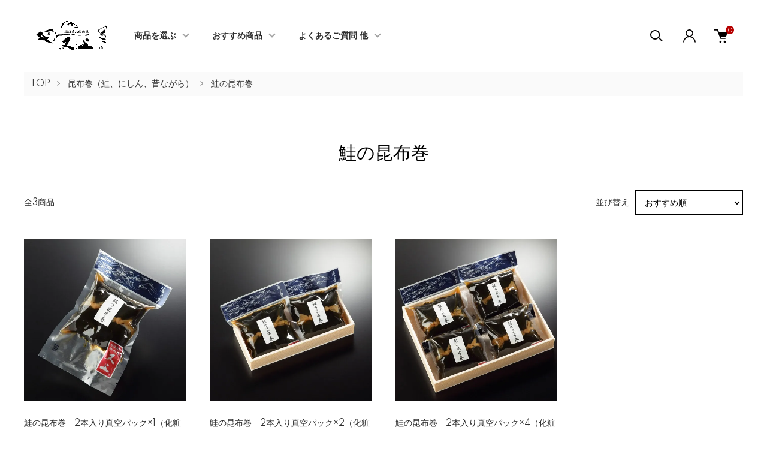

--- FILE ---
content_type: text/html; charset=EUC-JP
request_url: https://matajoe.com/?mode=cate&cbid=2857860&csid=2
body_size: 14539
content:
<!DOCTYPE html PUBLIC "-//W3C//DTD XHTML 1.0 Transitional//EN" "http://www.w3.org/TR/xhtml1/DTD/xhtml1-transitional.dtd">
<html xmlns:og="http://ogp.me/ns#" xmlns:fb="http://www.facebook.com/2008/fbml" xmlns:mixi="http://mixi-platform.com/ns#" xmlns="http://www.w3.org/1999/xhtml" xml:lang="ja" lang="ja" dir="ltr">
<head>
<meta http-equiv="content-type" content="text/html; charset=euc-jp" />
<meta http-equiv="X-UA-Compatible" content="IE=edge,chrome=1" />
<meta name="viewport" content="width=device-width,initial-scale=1">
<title>鮭の昆布巻 - 新潟 村上 塩引き鮭・新巻鮭のお取り寄せ｜又上</title>
<meta name="Keywords" content="鮭の昆布巻,塩引き鮭,塩引鮭,塩鮭,新巻鮭,酒びたし,いくら醤油漬け,醤油はらこ,鮭の生ハム,取り寄せ,新潟,村上,又上,お中元,お歳暮,ギフト,地元で長年親しまれる店," />
<meta name="Description" content="塩引き鮭・新巻鮭のお取り寄せができる通販ショップ。地元で長年親しまれる新潟・村上の味を全国にお届けします。" />
<meta name="Author" content="新潟 村上 塩引き鮭・新巻鮭のお取り寄せ｜又上" />
<meta name="Copyright" content="新潟 村上 塩引き鮭・新巻鮭のお取り寄せ｜又上" />
<meta http-equiv="content-style-type" content="text/css" />
<meta http-equiv="content-script-type" content="text/javascript" />
<link rel="stylesheet" href="https://matajoe.com/css/framework/colormekit.css" type="text/css" />
<link rel="stylesheet" href="https://matajoe.com/css/framework/colormekit-responsive.css" type="text/css" />
<link rel="stylesheet" href="https://img14.shop-pro.jp/PA01185/380/css/11/index.css?cmsp_timestamp=20250615131624" type="text/css" />
<link rel="stylesheet" href="https://img14.shop-pro.jp/PA01185/380/css/11/product_list.css?cmsp_timestamp=20250615131624" type="text/css" />

<link rel="alternate" type="application/rss+xml" title="rss" href="https://matajoe.com/?mode=rss" />
<link rel="shortcut icon" href="https://img14.shop-pro.jp/PA01185/380/favicon.ico?cmsp_timestamp=20260106143711" />
<script type="text/javascript" src="//ajax.googleapis.com/ajax/libs/jquery/1.11.0/jquery.min.js" ></script>
<meta property="og:title" content="鮭の昆布巻 - 新潟 村上 塩引き鮭・新巻鮭のお取り寄せ｜又上" />
<meta property="og:description" content="塩引き鮭・新巻鮭のお取り寄せができる通販ショップ。地元で長年親しまれる新潟・村上の味を全国にお届けします。" />
<meta property="og:url" content="https://matajoe.com?mode=cate&cbid=2857860&csid=2" />
<meta property="og:site_name" content="新潟 村上 塩引き鮭・新巻鮭のお取り寄せ｜又上" />
<meta property="og:image" content=""/>
<link rel="apple-touch-icon" href="https://img14.shop-pro.jp/PA01185/380/etc_base64/dG91Y2gtaWNvbi1pcGhvbmU.png?cmsp_timestamp=20240602164811" />
<script>
  var Colorme = {"page":"product_list","shop":{"account_id":"PA01185380","title":"\u65b0\u6f5f \u6751\u4e0a \u5869\u5f15\u304d\u9bad\u30fb\u65b0\u5dfb\u9bad\u306e\u304a\u53d6\u308a\u5bc4\u305b\uff5c\u53c8\u4e0a"},"basket":{"total_price":0,"items":[]},"customer":{"id":null}};

  (function() {
    function insertScriptTags() {
      var scriptTagDetails = [];
      var entry = document.getElementsByTagName('script')[0];

      scriptTagDetails.forEach(function(tagDetail) {
        var script = document.createElement('script');

        script.type = 'text/javascript';
        script.src = tagDetail.src;
        script.async = true;

        if( tagDetail.integrity ) {
          script.integrity = tagDetail.integrity;
          script.setAttribute('crossorigin', 'anonymous');
        }

        entry.parentNode.insertBefore(script, entry);
      })
    }

    window.addEventListener('load', insertScriptTags, false);
  })();
</script>

<script async src="https://www.googletagmanager.com/gtag/js?id=G-70Q73DK61D"></script>
<script>
  window.dataLayer = window.dataLayer || [];
  function gtag(){dataLayer.push(arguments);}
  gtag('js', new Date());
  
      gtag('config', 'G-70Q73DK61D', (function() {
      var config = {};
      if (Colorme && Colorme.customer && Colorme.customer.id != null) {
        config.user_id = Colorme.customer.id;
      }
      return config;
    })());
  
  </script></head>
<body>
<meta name="colorme-acc-payload" content="?st=1&pt=10028&ut=2857860,2&at=PA01185380&v=20260117055058&re=&cn=c1617e0a9aa6aa10a975d53879db4fc4" width="1" height="1" alt="" /><script>!function(){"use strict";Array.prototype.slice.call(document.getElementsByTagName("script")).filter((function(t){return t.src&&t.src.match(new RegExp("dist/acc-track.js$"))})).forEach((function(t){return document.body.removeChild(t)})),function t(c){var r=arguments.length>1&&void 0!==arguments[1]?arguments[1]:0;if(!(r>=c.length)){var e=document.createElement("script");e.onerror=function(){return t(c,r+1)},e.src="https://"+c[r]+"/dist/acc-track.js?rev=3",document.body.appendChild(e)}}(["acclog001.shop-pro.jp","acclog002.shop-pro.jp"])}();</script><link href="https://img.shop-pro.jp/tmpl_js/87/slick.css" rel="stylesheet" type="text/css">
<link href="https://img.shop-pro.jp/tmpl_js/87/slick-theme.css" rel="stylesheet" type="text/css">
<link rel="preconnect" href="https://fonts.gstatic.com">
<link href="https://fonts.googleapis.com/css2?family=Spartan:wght@400;500;600&display=swap" rel="stylesheet">

<div class="l-header" id="js-header-scroll">
  <div class="l-header-main">
    <div class="l-header-main__in">
      <div class="l-header-logo">
        <h1 class="l-header-logo__img">
          <a class="l-header-logo__txt" href="https://matajoe.com/">
            <img src="https://img14.shop-pro.jp/PA01185/380/PA01185380.png?cmsp_timestamp=20260106143711" alt="新潟 村上 塩引き鮭・新巻鮭のお取り寄せ｜又上" />
          </a>
        </h1>
      </div>
      <div class="l-sp-header-cart-btn">
                  <a href="https://matajoe.com/cart/proxy/basket?shop_id=PA01185380&shop_domain=matajoe.com" class="l-sp-header-cart-btn__link">
            <img src="https://img.shop-pro.jp/tmpl_img/87/icon-cart.svg" alt="カートを見る" />
            <span class="l-sp-header-cart-btn__count">
              0
            </span>
          </a>
              </div>
      <button class="l-menu-btn js-navi-open" aria-label="メニュー">
        <span></span>
        <span></span>
      </button>
    </div>

    <div class="l-main-navi">
      <div class="l-main-navi__overlay js-navi-close"></div>
      <div class="l-sp-header-search">
        <form action="https://matajoe.com/" method="GET"  class="l-sp-header-search__form">
          <input type="hidden" name="mode" value="srh" />
          <div class="l-sp-header-search__input">
            <input type="text" name="keyword" placeholder="商品検索" />
          </div>
          <button class="l-sp-header-search__submit" type="submit">
            <img src="https://img.shop-pro.jp/tmpl_img/87/icon-search.svg" alt="送信" />
          </button>
        </form>
      </div>
      <ul class="l-main-navi-list">
                <li class="l-main-navi-list__item">
          <button class="l-main-navi-list__link js-toggle-btn">
            商品を選ぶ
          </button>
          <div class="l-dropdown-menu js-toggle-contents">
            <div class="u-container">
              <ul class="l-dropdown-menu-list">
                                <li class="l-dropdown-menu-list__item">
                  <a class="l-dropdown-menu-list__link" href="https://matajoe.com/?mode=cate&cbid=1340494&csid=0">塩引鮭</a>
                </li>
                                <li class="l-dropdown-menu-list__item">
                  <a class="l-dropdown-menu-list__link" href="https://matajoe.com/?mode=cate&cbid=1346933&csid=0">新巻鮭(塩引加工)</a>
                </li>
                                <li class="l-dropdown-menu-list__item">
                  <a class="l-dropdown-menu-list__link" href="https://matajoe.com/?mode=cate&cbid=1352537&csid=0">塩引加工　紅ます</a>
                </li>
                                <li class="l-dropdown-menu-list__item">
                  <a class="l-dropdown-menu-list__link" href="https://matajoe.com/?mode=cate&cbid=1340508&csid=0">漬魚（味噌漬、粕漬、焼漬 他）</a>
                </li>
                                <li class="l-dropdown-menu-list__item">
                  <a class="l-dropdown-menu-list__link" href="https://matajoe.com/?mode=cate&cbid=1340509&csid=0">魚卵（醤油はらこ、筋子、たらこ 他）</a>
                </li>
                                <li class="l-dropdown-menu-list__item">
                  <a class="l-dropdown-menu-list__link" href="https://matajoe.com/?mode=cate&cbid=2857860&csid=0">昆布巻（鮭、にしん、昔ながら）</a>
                </li>
                                <li class="l-dropdown-menu-list__item">
                  <a class="l-dropdown-menu-list__link" href="https://matajoe.com/?mode=cate&cbid=1340502&csid=0">鮭加工品（酒びたし、生ハム 他）</a>
                </li>
                                <li class="l-dropdown-menu-list__item">
                  <a class="l-dropdown-menu-list__link" href="https://matajoe.com/?mode=cate&cbid=1340507&csid=0">鮭の詰め合わせ</a>
                </li>
                                <li class="l-dropdown-menu-list__item">
                  <a class="l-dropdown-menu-list__link" href="https://matajoe.com/?mode=cate&cbid=1340529&csid=0">自慢の海の幸 他</a>
                </li>
                                <li class="l-dropdown-menu-list__item">
                  <a class="l-dropdown-menu-list__link" href="https://matajoe.com/?mode=cate&cbid=1372912&csid=0">岩船産コシヒカリセット</a>
                </li>
                                <li class="l-dropdown-menu-list__item">
                  <a class="l-dropdown-menu-list__link" href="https://matajoe.com/?mode=cate&cbid=1805641&csid=0">化粧箱、手さげ袋 他</a>
                </li>
                              </ul>
            </div>
          </div>
        </li>
                        <li class="l-main-navi-list__item">
          <button class="l-main-navi-list__link js-toggle-btn">
            おすすめ商品
          </button>
          <div class="l-dropdown-menu js-toggle-contents">
            <div class="u-container">
              <ul class="l-dropdown-menu-list">
                                <li class="l-dropdown-menu-list__item">
                  <a class="l-dropdown-menu-list__link" href="https://matajoe.com/?mode=grp&gid=3029409">お歳暮・冬ギフト</a>
                </li>
                                <li class="l-dropdown-menu-list__item">
                  <a class="l-dropdown-menu-list__link" href="https://matajoe.com/?mode=grp&gid=2980557">贈り物・ギフトにおすすめ</a>
                </li>
                                <li class="l-dropdown-menu-list__item">
                  <a class="l-dropdown-menu-list__link" href="https://matajoe.com/?mode=grp&gid=2973134">はじめての方へ</a>
                </li>
                                <li class="l-dropdown-menu-list__item">
                  <a class="l-dropdown-menu-list__link" href="https://matajoe.com/?mode=grp&gid=3144722">テスト</a>
                </li>
                              </ul>
            </div>
          </div>
        </li>
                        <li class="l-main-navi-list__item">
          <button class="l-main-navi-list__link js-toggle-btn">
            よくあるご質問 他
          </button>
          <div class="l-dropdown-menu js-toggle-contents">
            <div class="u-container">
              <ul class="l-dropdown-menu-list">
                                <li class="l-dropdown-menu-list__item">
                  <a class="l-dropdown-menu-list__link" href="https://matajoe.com/?mode=f3">塩引き鮭の作り方</a>
                </li>
                                <li class="l-dropdown-menu-list__item">
                  <a class="l-dropdown-menu-list__link" href="https://matajoe.com/?mode=f4">鮭の酒びたしを使ったレシピ</a>
                </li>
                                <li class="l-dropdown-menu-list__item">
                  <a class="l-dropdown-menu-list__link" href="https://matajoe.com/?mode=f11">よくあるご質問 他</a>
                </li>
                              </ul>
            </div>
          </div>
        </li>
              </ul>

      <div class="l-header-help">
        <div class="l-header-search">
          <button class="l-header-search__btn l-header-help__btn js-search-btn" type="button">
            <img src="https://img.shop-pro.jp/tmpl_img/87/icon-search.svg" alt="検索" />
          </button>
          <div class="l-header-search__contents js-search-contents">
            <div class="l-header-search__overlay"></div>
            <form action="https://matajoe.com/" method="GET" class="l-header-search__form">
              <input type="hidden" name="mode" value="srh" />
              <div class="l-header-search__input">
                <input type="text" name="keyword" placeholder="商品検索" />
              </div>
              <button class="l-header-search__submit" type="submit">
                <img src="https://img.shop-pro.jp/tmpl_img/87/icon-search.svg" alt="送信" />
              </button>
            </form>
          </div>
        </div>
        <div class="l-header-account">
          <button class="l-header-account__btn l-header-help__btn js-toggle-btn">
            <img src="https://img.shop-pro.jp/tmpl_img/87/icon-user.svg" alt="アカウント" />
          </button>
          <div class="l-dropdown-menu js-toggle-contents">
            <div class="u-container">
              <ul class="l-header-account-list">
                <li class="l-header-account-list__item">
                  <a class="l-header-account-list__link" href="https://matajoe.com/?mode=myaccount">マイアカウント</a>
                </li>
                              </ul>
            </div>
          </div>
        </div>
        <div class="l-header-cart">
                      <a href="https://matajoe.com/cart/proxy/basket?shop_id=PA01185380&shop_domain=matajoe.com" class="l-header-cart-btn">
              <img src="https://img.shop-pro.jp/tmpl_img/87/icon-cart.svg" alt="カートを見る" />
              <span class="l-header-cart-btn__count">
                0
              </span>
            </a>
                  </div>
      </div>


      <div class="l-sp-header-help">
        <div class="l-sp-header-help-box">
          <h3 class="l-sp-header-help__ttl">
            ユーザーメニュー
          </h3>
          <ul class="l-sp-header-help-list">
            <li class="l-sp-header-help-list__item">
              <a class="l-sp-header-help-list__link" href="https://matajoe.com/?mode=myaccount">マイアカウント</a>
            </li>
                        <li class="l-sp-header-help-list__item">
                            <a class="l-sp-header-help-list__link" href="https://matajoe.com/cart/proxy/basket?shop_id=PA01185380&shop_domain=matajoe.com">
                カートを見る
              </a>
                          </li>
          </ul>
        </div>
        <div class="l-sp-header-help-box">
          <h3 class="l-sp-header-help__ttl">
            ショッピングガイド
          </h3>
          <ul class="l-sp-header-help-list">
            <li class="l-sp-header-help-list__item">
              <a class="l-sp-header-help-list__link" href="https://matajoe.com/?mode=sk">配送・送料について</a>
            </li>
						 <li class="l-sp-header-help-list__item">
              <a class="l-sp-header-help-list__link" href="https://matajoe.com/?mode=sk#payment">お支払い方法について</a>
            </li>
            <li class="l-sp-header-help-list__item">
              <a class="l-sp-header-help-list__link" href="https://matajoe.com/?mode=sk#return">返品について</a>
            </li>

            <li class="l-sp-header-help-list__item">
              <a class="l-sp-header-help-list__link" href="https://matajoe.com/?mode=sk#info">特定商取引法に基づく表記</a>
            </li>
            <li class="l-sp-header-help-list__item">
              <a class="l-sp-header-help-list__link" href="https://matajoe.com/?mode=privacy">プライバシーポリシー</a>
            </li>
            <li class="l-sp-header-help-list__item">
              <a class="l-sp-header-help-list__link" href="https://matajoe.shop-pro.jp/customer/inquiries/new">お問い合わせ</a>
            </li>
          </ul>
        </div>
      </div>

      <ul class="l-sp-header-sns-list">
                <li class="l-sp-header-sns-list__item">
          <a href="https://instagram.com/matajoe_sake" target="_blank">
            <i class="icon-lg-b icon-instagram" aria-label="instagram"></i>
          </a>
        </li>
                        <li class="l-sp-header-sns-list__item">
          <a href="https://facebook.com/matajoe.iwafune" target="_blank">
            <i class="icon-lg-b icon-facebook" aria-label="Facebook"></i>
          </a>
        </li>
                              </ul>

    </div>

    <div class="l-sp-main-navi__overlay"></div>

  </div>
</div>





<div class="l-main is-product_list">
  <div class="c-breadcrumbs">
  <ul class="c-breadcrumbs-list">
    <li class="c-breadcrumbs-list__item">
      <a href="https://matajoe.com/">
        TOP
      </a>
    </li>
            <li class="c-breadcrumbs-list__item">
      <a href="?mode=cate&cbid=2857860&csid=0">
        昆布巻（鮭、にしん、昔ながら）
      </a>
    </li>
            <li class="c-breadcrumbs-list__item">
      <a href="?mode=cate&cbid=2857860&csid=2">
        鮭の昆布巻
      </a>
    </li>
          </ul>
</div>

<div class="p-category u-container l-main-contents">
  <h2 class="p-category__ttl">
        鮭の昆布巻
      </h2>
  
    
    
    
    
  
    
    <div class="p-item-list-head">
    <div class="p-item-list-num">
      全3商品
    </div>
    
    <div class="p-item-sort">
      <div class="p-item-sort__ttl">
        並び替え
      </div>
      <select class="p-item-sort__select js-sort-switch">
                <option value="" selected>おすすめ順</option>
                        <option value="?mode=cate&cbid=2857860&csid=2&sort=p">価格順</option>
                        <option value="?mode=cate&cbid=2857860&csid=2&sort=n">新着順</option>
              </select>
    </div>
    
  </div>
  
  <ul class="c-item-list u-opa">
        <li class="c-item-list__item">
      <div class="c-item-list__img u-square-img">
        <a href="?pid=48059781">
                    <img src="https://img14.shop-pro.jp/PA01185/380/product/48059781_th.jpg?cmsp_timestamp=20240601113329" alt="鮭の昆布巻　2本入り真空パック×1（化粧箱なし）" />
                  </a>
                      </div>
      <div class="c-item-list__txt">
        <div class="c-item-list__ttl">
          <a href="?pid=48059781">
            鮭の昆布巻　2本入り真空パック×1（化粧箱なし）
          </a>
        </div>
                <div class="c-item-list__price">
                    980円(税込)
        </div>
                                <button class="c-item-list__btn" type="button"  data-favorite-button-selector="DOMSelector" data-product-id="48059781" data-added-class="is-added">
          <svg role="img" aria-hidden="true"><use xlink:href="#heart"></use></svg>
        </button>
      </div>
    </li>
        <li class="c-item-list__item">
      <div class="c-item-list__img u-square-img">
        <a href="?pid=48059801">
                    <img src="https://img14.shop-pro.jp/PA01185/380/product/48059801_th.jpg?cmsp_timestamp=20240601113358" alt="鮭の昆布巻　2本入り真空パック×2（化粧箱入）" />
                  </a>
                      </div>
      <div class="c-item-list__txt">
        <div class="c-item-list__ttl">
          <a href="?pid=48059801">
            鮭の昆布巻　2本入り真空パック×2（化粧箱入）
          </a>
        </div>
                <div class="c-item-list__price">
                    2,270円(税込)
        </div>
                                <button class="c-item-list__btn" type="button"  data-favorite-button-selector="DOMSelector" data-product-id="48059801" data-added-class="is-added">
          <svg role="img" aria-hidden="true"><use xlink:href="#heart"></use></svg>
        </button>
      </div>
    </li>
        <li class="c-item-list__item">
      <div class="c-item-list__img u-square-img">
        <a href="?pid=48059824">
                    <img src="https://img14.shop-pro.jp/PA01185/380/product/48059824_th.jpg?cmsp_timestamp=20240601113439" alt="鮭の昆布巻　2本入り真空パック×4（化粧箱入）" />
                  </a>
                      </div>
      <div class="c-item-list__txt">
        <div class="c-item-list__ttl">
          <a href="?pid=48059824">
            鮭の昆布巻　2本入り真空パック×4（化粧箱入）
          </a>
        </div>
                <div class="c-item-list__price">
                    4,320円(税込)
        </div>
                                <button class="c-item-list__btn" type="button"  data-favorite-button-selector="DOMSelector" data-product-id="48059824" data-added-class="is-added">
          <svg role="img" aria-hidden="true"><use xlink:href="#heart"></use></svg>
        </button>
      </div>
    </li>
      </ul>
  
  
  <div class="c-pager">
    <div class="c-pager__total">
      全<span>3</span>商品中 <span>1 - 3</span>表示
    </div>
    <ul class="c-pager-list">
      <li class="c-pager-list__item is-visible">
                <span class="c-pager-list__link is-prev is-disabled">
          前へ
        </span>
              </li>
                        <li class="c-pager-list__item is-visible">
        <span class="c-pager-list__link is-disabled is-current">
          1
          <span class="c-pager-list__page">ページ目</span>
        </span>
      </li>
                        <li class="c-pager-list__item is-visible">
                <span class="c-pager-list__link is-next is-disabled">
          次へ
        </span>
              </li>
    </ul>
  </div>
  
    
    
    
  </div></div>



<div class="l-bottom">
        

      




  <div class="p-shopguide">
    <div class="u-container">
      <h2 class="c-ttl-main">
        ショッピングガイド
      </h2>
      <div class="p-shopguide-wrap">
                <div class="p-shopguide-column">
          <div class="p-shopguide-box js-matchHeight">
            <h3 class="p-shopguide-box__ttl">
              配送・送料について
            </h3>
            <dl class="p-shopguide-txt">
                            <dt class="p-shopguide__ttl">
                ヤマト運輸クール宅急便(冷蔵)
              </dt>
              <dd class="p-shopguide__body">
                                塩引鮭、漬魚、魚卵 等は冷蔵で発送させていただきます。<br />
<br />
■送料（税込）<br />
北海道1,870円<br />
北東北（青森、秋田、岩手）1,480円<br />
南東北（宮城、山形、福島）1,360円<br />
関東（茨城、栃木、群馬、山梨、埼玉、千葉、東京、神奈川）1,360円<br />
信越（新潟、長野）1,360円<br />
北陸（富山、石川、福井）1,360円<br />
中部（岐阜、静岡、愛知、三重）1,360円<br />
関西（滋賀、京都、奈良、大阪、兵庫、和歌山）1,480円<br />
中国（鳥取、島根、岡山、広島、山口）1,610円<br />
四国（香川、徳島、愛媛、高知）1,610円<br />
九州（福岡、佐賀、長崎、大分、宮崎、熊本、鹿児島）1,870円<br />
沖縄　2,560円
              </dd>
                            <dt class="p-shopguide__ttl">
                ヤマト運輸宅急便(常温)
              </dt>
              <dd class="p-shopguide__body">
                                鮭の酒びたし、鮭とばスライス、藻塩 等は常温で発送させていただきます。<br />
<br />
■送料（税込）<br />
北海道1,540円<br />
北東北（青森、秋田、岩手）1,150円<br />
南東北（宮城、山形、福島）1,030円<br />
関東（茨城、栃木、群馬、山梨、埼玉、千葉、東京、神奈川）1,030円<br />
信越（新潟、長野）1,030円<br />
北陸（富山、石川、福井）1,030円<br />
中部（岐阜、静岡、愛知、三重）1,030円<br />
関西（滋賀、京都、奈良、大阪、兵庫、和歌山）1,150円<br />
中国（鳥取、島根、岡山、広島、山口）1,280円<br />
四国（香川、徳島、愛媛、高知）1,280円<br />
九州（福岡、佐賀、長崎、大分、宮崎、熊本、鹿児島）1,540円<br />
沖縄　2,230円<br>
              </dd>
                            <dt class="p-shopguide__ttl">
                ヤマト運輸クール宅急便(冷蔵)＋宅急便(常温)
              </dt>
              <dd class="p-shopguide__body">
                                冷蔵品と常温品を一緒に購入された場合は冷蔵便で発送させていただきます。<br />
<br />
■送料（税込）<br />
北海道1,870円<br />
北東北（青森、秋田、岩手）1,480円<br />
南東北（宮城、山形、福島）1,360円<br />
関東（茨城、栃木、群馬、山梨、埼玉、千葉、東京、神奈川）1,360円<br />
信越（新潟、長野）1,360円<br />
北陸（富山、石川、福井）1,360円<br />
中部（岐阜、静岡、愛知、三重）1,360円<br />
関西（滋賀、京都、奈良、大阪、兵庫、和歌山）1,480円<br />
中国（鳥取、島根、岡山、広島、山口）1,610円<br />
四国（香川、徳島、愛媛、高知）1,610円<br />
九州（福岡、佐賀、長崎、大分、宮崎、熊本、鹿児島）1,870円<br />
沖縄　2,560円<br />
<br />

              </dd>
                          </dl>
          </div>
        </div>
        
        <div class="p-shopguide-column">
          <div class="p-shopguide-box js-matchHeight">
            <h3 class="p-shopguide-box__ttl">
              返品について
            </h3>
            <dl class="p-shopguide-txt">
                            <dt class="p-shopguide__ttl">
                不良品
              </dt>
              <dd class="p-shopguide__body">
                商品の破損などの品質上の問題があった場合には、お手数ですがご連絡をお願いいたします。<BR>
着払いでご返送いただいた後、良品をお送りさせていただきます。
              </dd>
                                          <dt class="p-shopguide__ttl">
                返品期限
              </dt>
              <dd class="p-shopguide__body">
                商品到着日より3日以内にご連絡ください。食品のため、開封後の返品はお受けできません。




















              </dd>
                                        </dl>
          </div>
        </div>

                <div class="p-shopguide-column">
          <div class="p-shopguide-box js-matchHeight">
            <h3 class="p-shopguide-box__ttl">
              お支払いについて
            </h3>
            <dl class="p-shopguide-txt">
                            <dt class="p-shopguide__ttl">
                クレジットカード決済
              </dt>
              <dd class="p-shopguide__body">
                                                <div class="p-footer-guide__image">
                  <img class='payment_img' src='https://img.shop-pro.jp/common/card2.gif'><img class='payment_img' src='https://img.shop-pro.jp/common/card6.gif'><img class='payment_img' src='https://img.shop-pro.jp/common/card18.gif'><img class='payment_img' src='https://img.shop-pro.jp/common/card0.gif'><img class='payment_img' src='https://img.shop-pro.jp/common/card9.gif'>
                </div>
                                VISA、ダイナース、マスターカード、JCB、アメリカン・エキスプレスの 1回払いのみとなります。<br />
商品発送後、各クレジット会社との契約に基づき、お客様のご指定口座より自動的に引き落とさせていただきます。<br />
<br />
※ご注文の都度、カード会社、カード番号、有効期限、ご名義を確認させていただいております。<br />
※ご入力内容に不備がある場合やカード会社より取引不可との連絡があった場合は、代金引換とさせていただきます。<br />
<br />
■手数料 ：無料 <br />
■当店ではセキュリティ上の配慮からクレジットカード利用控は発行しておりません。<br />
■明細につきましてはカード会社から送付されますご利用明細をご確認ください。 <br />
 <br />
なお、当サイトではセキュリティモード(SSL)に対応しております。<br />
お客様の大切なカード番号は暗号化されて送信されますので、安心してご利用ください。
              </dd>
                            <dt class="p-shopguide__ttl">
                Amazon Pay
              </dt>
              <dd class="p-shopguide__body">
                                                Amazonのアカウントに登録された配送先や支払い方法を利用して決済できます。
              </dd>
                            <dt class="p-shopguide__ttl">
                商品代引(ヤマト運輸)
              </dt>
              <dd class="p-shopguide__body">
                                                ご注文をいただいた後、メールにてお支払総額をご連絡させていただきます。<br />
商品が到着しましたら、配達員に代金をお支払いください。<br />
商品代金+送料+代引手数料となります。<br />
<br />
■代引手数料（税込）<br />
・0円～10,000円未満　330円<br />
・10,000円～30,000円未満　440円<br />
・30,000円～100,000円未満　660円<br />
・100,000円～300,000円未満　1,100円
              </dd>
                            <dt class="p-shopguide__ttl">
                銀行振込（先払い）： ゆうちょ銀行
              </dt>
              <dd class="p-shopguide__body">
                                                ご注文いただいた後、メールにてお支払総額と振込先口座番号をご連絡させていただきます。<br />
1週間以内にお振込みをお願いいたします。ご入金確認後、商品を発送させていただきます。<br />
各銀行規定のお振込み手数料はお客様ご負担でお願い申し上げます。 <br />
<br />
・ ゆうちょ銀行からの振込口座<br />
　　記号番号(口座番号) 11250-27133711<br />
　　口座名義　カ)マタジョウ<br />
<br />
・ ゆうちょ銀行以外からの振込口座<br />
　　店名　一二八<br />
　　店番128　普通　2713371<br />
　　口座名義　カ)マタジョウ
              </dd>
                            <dt class="p-shopguide__ttl">
                銀行振込（先払い）： 第四北越銀行
              </dt>
              <dd class="p-shopguide__body">
                                                ご注文いただいた後、メールにてお支払総額と振込先口座番号をご連絡させていただきます。<br />
1週間以内にお振込みをお願いいたします。ご入金確認後、商品を発送させていただきます。<br />
各銀行規定のお振込み手数料はお客様ご負担でお願い申し上げます。 <br />
<br />
・ 岩船支店 （イワフネシテン）<br />
　　普通　0218697<br />
　　口座名義　カ)マタジョウ
              </dd>
                            <dt class="p-shopguide__ttl">
                銀行振込（先払い）：村上信用金庫
              </dt>
              <dd class="p-shopguide__body">
                                                ご注文いただいた後、メールにてお支払総額と振込先口座番号をご連絡させていただきます。<br />
1週間以内にお振込みをお願いいたします。ご入金確認後、商品を発送させていただきます。<br />
各銀行規定のお振込み手数料はお客様ご負担でお願い申し上げます。 <br />
<br />
・ 岩船支店 （イワフネシテン）<br />
　　普通　0008707<br />
　　口座名義　カ)マタジョウ　<br />
　
              </dd>
                          </dl>
          </div>
        </div>
              </div>
    </div>
  </div>

</div>



<div class="l-go-top">
  <button class="l-go-top__btn js-go-top" type="button">
    TOPへ戻る
  </button>
</div>


<div class="l-footer">

  <div class="u-container">
    <div class="l-footer-main">

      <div class="l-footer-shopinfo">
        <div class="l-footer-shopinfo__logo">
          <a href="https://matajoe.com/">
            <img src="https://img14.shop-pro.jp/PA01185/380/PA01185380.png?cmsp_timestamp=20260106143711" alt="新潟 村上 塩引き鮭・新巻鮭のお取り寄せ｜又上" />
          </a>
        </div>
        <ul class="l-footer-sns-list u-opa">
                    <li class="l-footer-sns-list__item">
            <a href="https://instagram.com/matajoe_sake" target="_blank">
              <i class="icon-lg-b icon-instagram" aria-label="instagram"></i>
            </a>
          </li>
                              <li class="l-footer-sns-list__item">
            <a href="https://facebook.com/matajoe.iwafune" target="_blank">
              <i class="icon-lg-b icon-facebook" aria-label="Facebook"></i>
            </a>
          </li>
                                      </ul>
      </div>


      <div class="l-footer-navi">
        <ul class="l-footer-navi-list">
					
					<li class="l-footer-navi-list__item">
            <a class="l-footer-navi-list__link" href="https://matajoe.com/?mode=sk#info">会社概要</a>
          </li>
					
					
          <li class="l-footer-navi-list__item">
            <a class="l-footer-navi-list__link" href="https://matajoe.com/?mode=sk">配送・送料について</a>
          </li>
				
          <li class="l-footer-navi-list__item">
            <a class="l-footer-navi-list__link" href="https://matajoe.com/?mode=sk#return">返品について</a>
          </li>
						<li class="l-footer-navi-list__item">
            <a class="l-footer-navi-list__link" href="https://matajoe.com/?mode=sk#payment">お支払い方法について</a>
          </li>
          
         
          <li class="l-footer-navi-list__item">
            <a class="l-footer-navi-list__link" href="https://matajoe.com/?mode=privacy">プライバシーポリシー</a>
          </li>
        </ul>
        <ul class="l-footer-navi-list">
                    <li class="l-footer-navi-list__item">
            <a class="l-footer-navi-list__link" href="http://matajoe.jugem.jp">ショップブログ</a>
          </li>
                              <li class="l-footer-navi-list__item">
            <a class="l-footer-navi-list__link" href="https://matajoe.shop-pro.jp/customer/newsletter/subscriptions/new">メルマガ登録・解除</a>
          </li>
                    <li class="l-footer-navi-list__item">
            <span class="l-footer-navi-list__link">
              <a href="https://matajoe.com/?mode=rss">RSS</a> / <a href="https://matajoe.com/?mode=atom">ATOM</a>
            </span>
          </li>
					 <li class="l-footer-navi-list__item">
            <span class="l-footer-navi-list__link"><a href="https://www.iwafune.ne.jp/~matajoe">又上ホームページ</a>
          </li>
       
				</ul>
        <ul class="l-footer-navi-list">
          <li class="l-footer-navi-list__item">
            <a class="l-footer-navi-list__link" href="https://matajoe.com/?mode=myaccount">マイアカウント</a>
          </li>
                    <li class="l-footer-navi-list__item">
                        <a class="l-footer-navi-list__link" href="https://matajoe.com/cart/proxy/basket?shop_id=PA01185380&shop_domain=matajoe.com">
              カートを見る
            </a>
                      </li>
          <li class="l-footer-navi-list__item">
            <a class="l-footer-navi-list__link" href="https://matajoe.shop-pro.jp/customer/inquiries/new">お問い合わせ</a>
          </li>
        </ul>

        <div class="l-footer-other">
                   <div class="l-copyright">
            <div class="l-copyright__txt">
              copyrightc2012 <a href="http://matajoe.com/">塩引き鮭の又上</a>.All Right Reserved
            </div>
            <div class="l-copyright__logo">
             
            </div>
          </div>
        </div>

      </div>
    </div>

  </div>
</div>


<script src="https://img.shop-pro.jp/tmpl_js/87/jquery.matchHeight-min.js"></script>
<script src="https://img.shop-pro.jp/tmpl_js/87/jquery.magnific-popup.min.js"></script>
<script src="https://img.shop-pro.jp/tmpl_js/87/what-input.js"></script>
<script src="https://img.shop-pro.jp/tmpl_js/87/scroll-animation.js"></script>

<script type="text/javascript">
function smoothScroll(selector){
  jQuery("body,html").animate({
    scrollTop:jQuery(selector).offset().top
  },800,"swing");
}

function lerp(x,y,a){
  return x+(y-x)*a;
}
function isPC(){
  return (jQuery(window).width() > 767);
}
function easeOut(t,p){
  return 1-Math.pow((1-t),p);
}
function clamp01(n){
  return Math.min(Math.max(n,0),1);
}
function randomDelta(n,p){
  return n - (n*p*0.5) + (n*Math.random()*p);
}


//TOPへ戻る
$(".js-go-top").click(function () {
  $('body, html').animate({
    scrollTop: 0
  }, 1500);
  return false;
});


//ページ内リンク時 高さ位置の調整
$(document).ready(function() {
  spPageLink();
});
function spPageLink() {
  if(isPC()){
    var headerHight = 120;
    $('a[href^=#]').click(function() {
      var speed = 1000;
      var href= $(this).attr("href");
      var target = $(href == "#" || href == "" ? 'html' : href);
      var position = target.offset().top - headerHight;
      $('body,html').animate({scrollTop:position}, speed, 'swing');
      return false;
    });
  } else {
    var headerHightSP = 60;
    $('a[href^=#]').click(function() {
      var speed = 1000;
      var href= $(this).attr("href");
      var target = $(href == "#" || href == "" ? 'html' : href);
      var position = target.offset().top - headerHightSP;
      $('body,html').animate({scrollTop:position}, speed, 'swing');
      return false;
    });
  }
}



//トグルボタン
$(window).on('load resize',function() {
  $(".js-toggle-contents").fadeOut("fast");
  $(".js-toggle-btn").removeClass("is-on");
  $(".l-main-navi__overlay").fadeOut("fast");
  toggleBtn();
});
function toggleBtn() {
  $(".js-toggle-btn").off("click");
  $(".js-toggle-btn").on("click",function() {
    if(isPC()){
      if ($(this).hasClass("is-on")) {
        $(this).removeClass("is-on");
        $(this).next(".js-toggle-contents").fadeOut("fast");
        $(".l-main-navi__overlay").fadeOut("fast");
      } else {
        $(".js-toggle-btn").removeClass("is-on");
        $(".js-toggle-btn").next().fadeOut("fast");
        $(this).addClass("is-on");
        $(this).next(".js-toggle-contents").fadeIn("fast");
        $(".l-main-navi__overlay").fadeOut("fast");
        $(".l-main-navi__overlay").fadeIn("fast");
      }
    } else {
      $(this).toggleClass("is-on");
      $(this).next(".js-toggle-contents").slideToggle("fast");
    }
  });
}

$(".l-main-navi__overlay").on("click",function() {
  $(this).fadeOut();
  $(".js-toggle-btn").removeClass("is-on");
  $(".js-toggle-contents").fadeOut("fast");
  $(".js-search-contents").removeClass("is-on");
});



//検索ボタン
$(document).ready(function() {
  $(".js-search-btn").on('click',function() {
    $(".js-toggle-contents").fadeOut();
    $(".js-toggle-btn").removeClass("is-on");
    $(".js-navi-open").removeClass("is-on");
    $(".js-search-contents").addClass("is-on");
    $(".l-header-search__overlay").fadeIn("fast");
    $('.l-header-search__input input[type="text"]').focus();
    $(".l-main-navi__overlay").fadeOut("fast");
  });
  $(".l-header-search__overlay").on('click',function() {
    $(".l-header-search__overlay").fadeOut("fast");
    $(".js-search-contents").removeClass("is-on");
  });
});



//SP hamburger
$(document).ready(function() {
  $(".js-navi-open").on('click',function() {
    $(".l-header-search__contents").removeClass("is-on");
    $(".l-header-search__btn").removeClass("is-on");
    $(".l-header").toggleClass("is-open");
    $(".l-main-navi").toggleClass("is-open");
    $(".l-menu-btn").toggleClass("is-on");
    $(".l-sp-main-navi__overlay").toggleClass("is-on");
  });
});



//スクロールヘッダー
$(document).ready(function() {
  $(window).on("load scroll", function() {
    var value = $(this).scrollTop();
    if ( value > 0) {
      $(".l-header").addClass("is-fixed");
    } else {
      $(".l-header").removeClass("is-fixed");
    }
  });
});

const header = document.getElementById("js-header-scroll");
const hH = header.clientHeight;
const winH = window.innerHeight;
const docH = document.documentElement.scrollHeight;
const windBtm = docH - winH;

let pos = 0;
let lastPos = 0;

const onScroll = function () {
  if (pos > hH && pos > lastPos) {
    header.classList.add("is-unpinned");
    $(".js-toggle-btn").removeClass("is-on");
    $(".js-toggle-btn").next().fadeOut();
    $(".js-toggle-contents").fadeOut();
    $(".js-search-contents").removeClass("is-on");
    $(".l-header-search__overlay").fadeOut();
    $(".l-main-navi__overlay").fadeOut();
    $(".js-navi-open").removeClass("is-on");
    $(".l-main-navi").removeClass("is-open");
    $(".l-sp-main-navi__overlay").removeClass("is-on");
  }
  if (pos < hH || pos < lastPos || windBtm <= pos) {
    header.classList.remove("is-unpinned");
  }
  lastPos = pos;
};

window.addEventListener("scroll", function () {
  pos = window.scrollY;
  onScroll();
});


// スクロール終了時に発火
var timeoutId ;

window.addEventListener("scroll", function() {
  // スクロールを停止してxxx 秒後に終了とする
  clearTimeout( timeoutId ) ;
  timeoutId = setTimeout(function() {
    $(".l-header").removeClass("is-unpinned");
  }, 3000);
});

// 商品一覧のソートを切り替える
(function () {
  $('.js-sort-switch').on('change', function () {
    location.href = $(this).val();
  });
}());

$(document).ready(function() {
  $(".js-matchHeight").matchHeight();
});
</script>



<svg xmlns="http://www.w3.org/2000/svg" style="display:none"><symbol id="angle-double-left" viewBox="0 0 1792 1792"><path d="M1011 1376q0 13-10 23l-50 50q-10 10-23 10t-23-10L439 983q-10-10-10-23t10-23l466-466q10-10 23-10t23 10l50 50q10 10 10 23t-10 23L608 960l393 393q10 10 10 23zm384 0q0 13-10 23l-50 50q-10 10-23 10t-23-10L823 983q-10-10-10-23t10-23l466-466q10-10 23-10t23 10l50 50q10 10 10 23t-10 23L992 960l393 393q10 10 10 23z"/></symbol><symbol id="angle-double-right" viewBox="0 0 1792 1792"><path d="M979 960q0 13-10 23l-466 466q-10 10-23 10t-23-10l-50-50q-10-10-10-23t10-23l393-393-393-393q-10-10-10-23t10-23l50-50q10-10 23-10t23 10l466 466q10 10 10 23zm384 0q0 13-10 23l-466 466q-10 10-23 10t-23-10l-50-50q-10-10-10-23t10-23l393-393-393-393q-10-10-10-23t10-23l50-50q10-10 23-10t23 10l466 466q10 10 10 23z"/></symbol><symbol id="angle-down" viewBox="0 0 1792 1792"><path d="M1395 736q0 13-10 23l-466 466q-10 10-23 10t-23-10L407 759q-10-10-10-23t10-23l50-50q10-10 23-10t23 10l393 393 393-393q10-10 23-10t23 10l50 50q10 10 10 23z"/></symbol><symbol id="angle-left" viewBox="0 0 1792 1792"><path d="M1203 544q0 13-10 23L800 960l393 393q10 10 10 23t-10 23l-50 50q-10 10-23 10t-23-10L631 983q-10-10-10-23t10-23l466-466q10-10 23-10t23 10l50 50q10 10 10 23z"/></symbol><symbol id="angle-right" viewBox="0 0 1792 1792"><path d="M1171 960q0 13-10 23l-466 466q-10 10-23 10t-23-10l-50-50q-10-10-10-23t10-23l393-393-393-393q-10-10-10-23t10-23l50-50q10-10 23-10t23 10l466 466q10 10 10 23z"/></symbol><symbol id="angle-up" viewBox="0 0 1792 1792"><path d="M1395 1184q0 13-10 23l-50 50q-10 10-23 10t-23-10L896 864l-393 393q-10 10-23 10t-23-10l-50-50q-10-10-10-23t10-23l466-466q10-10 23-10t23 10l466 466q10 10 10 23z"/></symbol><symbol id="bars" viewBox="0 0 1792 1792"><path d="M1664 1344v128q0 26-19 45t-45 19H192q-26 0-45-19t-19-45v-128q0-26 19-45t45-19h1408q26 0 45 19t19 45zm0-512v128q0 26-19 45t-45 19H192q-26 0-45-19t-19-45V832q0-26 19-45t45-19h1408q26 0 45 19t19 45zm0-512v128q0 26-19 45t-45 19H192q-26 0-45-19t-19-45V320q0-26 19-45t45-19h1408q26 0 45 19t19 45z"/></symbol><symbol id="close" viewBox="0 0 1792 1792"><path d="M1490 1322q0 40-28 68l-136 136q-28 28-68 28t-68-28l-294-294-294 294q-28 28-68 28t-68-28l-136-136q-28-28-28-68t28-68l294-294-294-294q-28-28-28-68t28-68l136-136q28-28 68-28t68 28l294 294 294-294q28-28 68-28t68 28l136 136q28 28 28 68t-28 68l-294 294 294 294q28 28 28 68z"/></symbol><symbol id="envelope-o" viewBox="0 0 1792 1792"><path d="M1664 1504V736q-32 36-69 66-268 206-426 338-51 43-83 67t-86.5 48.5T897 1280h-2q-48 0-102.5-24.5T706 1207t-83-67q-158-132-426-338-37-30-69-66v768q0 13 9.5 22.5t22.5 9.5h1472q13 0 22.5-9.5t9.5-22.5zm0-1051v-24.5l-.5-13-3-12.5-5.5-9-9-7.5-14-2.5H160q-13 0-22.5 9.5T128 416q0 168 147 284 193 152 401 317 6 5 35 29.5t46 37.5 44.5 31.5T852 1143t43 9h2q20 0 43-9t50.5-27.5 44.5-31.5 46-37.5 35-29.5q208-165 401-317 54-43 100.5-115.5T1664 453zm128-37v1088q0 66-47 113t-113 47H160q-66 0-113-47T0 1504V416q0-66 47-113t113-47h1472q66 0 113 47t47 113z"/></symbol><symbol id="facebook" viewBox="0 0 1792 1792"><path d="M1343 12v264h-157q-86 0-116 36t-30 108v189h293l-39 296h-254v759H734V905H479V609h255V391q0-186 104-288.5T1115 0q147 0 228 12z"/></symbol><symbol id="google-plus" viewBox="0 0 1792 1792"><path d="M1181 913q0 208-87 370.5t-248 254-369 91.5q-149 0-285-58t-234-156-156-234-58-285 58-285 156-234 234-156 285-58q286 0 491 192L769 546Q652 433 477 433q-123 0-227.5 62T84 663.5 23 896t61 232.5T249.5 1297t227.5 62q83 0 152.5-23t114.5-57.5 78.5-78.5 49-83 21.5-74H477V791h692q12 63 12 122zm867-122v210h-209v209h-210v-209h-209V791h209V582h210v209h209z"/></symbol><symbol id="heart" viewBox="0 0 1792 1792"><path d="M896 1664q-26 0-44-18l-624-602q-10-8-27.5-26T145 952.5 77 855 23.5 734 0 596q0-220 127-344t351-124q62 0 126.5 21.5t120 58T820 276t76 68q36-36 76-68t95.5-68.5 120-58T1314 128q224 0 351 124t127 344q0 221-229 450l-623 600q-18 18-44 18z"/></symbol><symbol id="home" viewBox="0 0 1792 1792"><path d="M1472 992v480q0 26-19 45t-45 19h-384v-384H768v384H384q-26 0-45-19t-19-45V992q0-1 .5-3t.5-3l575-474 575 474q1 2 1 6zm223-69l-62 74q-8 9-21 11h-3q-13 0-21-7L896 424l-692 577q-12 8-24 7-13-2-21-11l-62-74q-8-10-7-23.5t11-21.5l719-599q32-26 76-26t76 26l244 204V288q0-14 9-23t23-9h192q14 0 23 9t9 23v408l219 182q10 8 11 21.5t-7 23.5z"/></symbol><symbol id="info-circle" viewBox="0 0 1792 1792"><path d="M1152 1376v-160q0-14-9-23t-23-9h-96V672q0-14-9-23t-23-9H672q-14 0-23 9t-9 23v160q0 14 9 23t23 9h96v320h-96q-14 0-23 9t-9 23v160q0 14 9 23t23 9h448q14 0 23-9t9-23zm-128-896V320q0-14-9-23t-23-9H800q-14 0-23 9t-9 23v160q0 14 9 23t23 9h192q14 0 23-9t9-23zm640 416q0 209-103 385.5T1281.5 1561 896 1664t-385.5-103T231 1281.5 128 896t103-385.5T510.5 231 896 128t385.5 103T1561 510.5 1664 896z"/></symbol><symbol id="instagram" viewBox="0 0 1792 1792"><path d="M1490 1426V778h-135q20 63 20 131 0 126-64 232.5T1137 1310t-240 62q-197 0-337-135.5T420 909q0-68 20-131H299v648q0 26 17.5 43.5T360 1487h1069q25 0 43-17.5t18-43.5zm-284-533q0-124-90.5-211.5T897 594q-127 0-217.5 87.5T589 893t90.5 211.5T897 1192q128 0 218.5-87.5T1206 893zm284-360V368q0-28-20-48.5t-49-20.5h-174q-29 0-49 20.5t-20 48.5v165q0 29 20 49t49 20h174q29 0 49-20t20-49zm174-208v1142q0 81-58 139t-139 58H325q-81 0-139-58t-58-139V325q0-81 58-139t139-58h1142q81 0 139 58t58 139z"/></symbol><symbol id="pencil" viewBox="0 0 1792 1792"><path d="M491 1536l91-91-235-235-91 91v107h128v128h107zm523-928q0-22-22-22-10 0-17 7l-542 542q-7 7-7 17 0 22 22 22 10 0 17-7l542-542q7-7 7-17zm-54-192l416 416-832 832H128v-416zm683 96q0 53-37 90l-166 166-416-416 166-165q36-38 90-38 53 0 91 38l235 234q37 39 37 91z"/></symbol><symbol id="pinterest-p" viewBox="0 0 1792 1792"><path d="M256 597q0-108 37.5-203.5T397 227t152-123 185-78T936 0q158 0 294 66.5T1451 260t85 287q0 96-19 188t-60 177-100 149.5-145 103-189 38.5q-68 0-135-32t-96-88q-10 39-28 112.5t-23.5 95-20.5 71-26 71-32 62.5-46 77.5-62 86.5l-14 5-9-10q-15-157-15-188 0-92 21.5-206.5T604 972t52-203q-32-65-32-169 0-83 52-156t132-73q61 0 95 40.5T937 514q0 66-44 191t-44 187q0 63 45 104.5t109 41.5q55 0 102-25t78.5-68 56-95 38-110.5 20-111 6.5-99.5q0-173-109.5-269.5T909 163q-200 0-334 129.5T441 621q0 44 12.5 85t27 65 27 45.5T520 847q0 28-15 73t-37 45q-2 0-17-3-51-15-90.5-56t-61-94.5-32.5-108T256 597z"/></symbol><symbol id="search" viewBox="0 0 1792 1792"><path d="M1216 832q0-185-131.5-316.5T768 384 451.5 515.5 320 832t131.5 316.5T768 1280t316.5-131.5T1216 832zm512 832q0 52-38 90t-90 38q-54 0-90-38l-343-342q-179 124-399 124-143 0-273.5-55.5t-225-150-150-225T64 832t55.5-273.5 150-225 225-150T768 128t273.5 55.5 225 150 150 225T1472 832q0 220-124 399l343 343q37 37 37 90z"/></symbol><symbol id="shopping-cart" viewBox="0 0 1792 1792"><path d="M704 1536q0 52-38 90t-90 38-90-38-38-90 38-90 90-38 90 38 38 90zm896 0q0 52-38 90t-90 38-90-38-38-90 38-90 90-38 90 38 38 90zm128-1088v512q0 24-16.5 42.5T1671 1024L627 1146q13 60 13 70 0 16-24 64h920q26 0 45 19t19 45-19 45-45 19H512q-26 0-45-19t-19-45q0-11 8-31.5t16-36 21.5-40T509 1207L332 384H128q-26 0-45-19t-19-45 19-45 45-19h256q16 0 28.5 6.5T432 278t13 24.5 8 26 5.5 29.5 4.5 26h1201q26 0 45 19t19 45z"/></symbol><symbol id="sign-in" viewBox="0 0 1792 1792"><path d="M1312 896q0 26-19 45l-544 544q-19 19-45 19t-45-19-19-45v-288H192q-26 0-45-19t-19-45V704q0-26 19-45t45-19h448V352q0-26 19-45t45-19 45 19l544 544q19 19 19 45zm352-352v704q0 119-84.5 203.5T1376 1536h-320q-13 0-22.5-9.5t-9.5-22.5q0-4-1-20t-.5-26.5 3-23.5 10-19.5 20.5-6.5h320q66 0 113-47t47-113V544q0-66-47-113t-113-47h-312l-11.5-1-11.5-3-8-5.5-7-9-2-13.5q0-4-1-20t-.5-26.5 3-23.5 10-19.5 20.5-6.5h320q119 0 203.5 84.5T1664 544z"/></symbol><symbol id="sign-out" viewBox="0 0 1792 1792"><path d="M704 1440q0 4 1 20t.5 26.5-3 23.5-10 19.5-20.5 6.5H352q-119 0-203.5-84.5T64 1248V544q0-119 84.5-203.5T352 256h320q13 0 22.5 9.5T704 288q0 4 1 20t.5 26.5-3 23.5-10 19.5T672 384H352q-66 0-113 47t-47 113v704q0 66 47 113t113 47h312l11.5 1 11.5 3 8 5.5 7 9 2 13.5zm928-544q0 26-19 45l-544 544q-19 19-45 19t-45-19-19-45v-288H512q-26 0-45-19t-19-45V704q0-26 19-45t45-19h448V352q0-26 19-45t45-19 45 19l544 544q19 19 19 45z"/></symbol><symbol id="star" viewBox="0 0 1792 1792"><path d="M1728 647q0 22-26 48l-363 354 86 500q1 7 1 20 0 21-10.5 35.5T1385 1619q-19 0-40-12l-449-236-449 236q-22 12-40 12-21 0-31.5-14.5T365 1569q0-6 2-20l86-500L89 695q-25-27-25-48 0-37 56-46l502-73L847 73q19-41 49-41t49 41l225 455 502 73q56 9 56 46z"/></symbol><symbol id="twitter" viewBox="0 0 1792 1792"><path d="M1684 408q-67 98-162 167 1 14 1 42 0 130-38 259.5T1369.5 1125 1185 1335.5t-258 146-323 54.5q-271 0-496-145 35 4 78 4 225 0 401-138-105-2-188-64.5T285 1033q33 5 61 5 43 0 85-11-112-23-185.5-111.5T172 710v-4q68 38 146 41-66-44-105-115t-39-154q0-88 44-163 121 149 294.5 238.5T884 653q-8-38-8-74 0-134 94.5-228.5T1199 256q140 0 236 102 109-21 205-78-37 115-142 178 93-10 186-50z"/></symbol><symbol id="user-plus" viewBox="0 0 1792 1792"><path d="M576 896c-106 0-196.5-37.5-271.5-112.5S192 618 192 512s37.5-196.5 112.5-271.5S470 128 576 128s196.5 37.5 271.5 112.5S960 406 960 512s-37.5 196.5-112.5 271.5S682 896 576 896zM1536 1024h352c8.7 0 16.2 3.2 22.5 9.5s9.5 13.8 9.5 22.5v192c0 8.7-3.2 16.2-9.5 22.5s-13.8 9.5-22.5 9.5h-352v352c0 8.7-3.2 16.2-9.5 22.5s-13.8 9.5-22.5 9.5h-192c-8.7 0-16.2-3.2-22.5-9.5s-9.5-13.8-9.5-22.5v-352H928c-8.7 0-16.2-3.2-22.5-9.5s-9.5-13.8-9.5-22.5v-192c0-8.7 3.2-16.2 9.5-22.5s13.8-9.5 22.5-9.5h352V672c0-8.7 3.2-16.2 9.5-22.5s13.8-9.5 22.5-9.5h192c8.7 0 16.2 3.2 22.5 9.5s9.5 13.8 9.5 22.5v352z"/><path d="M800 1248c0 34.7 12.7 64.7 38 90s55.3 38 90 38h256v238c-45.3 33.3-102.3 50-171 50H139c-80.7 0-145.3-23-194-69s-73-109.3-73-190c0-35.3 1.2-69.8 3.5-103.5s7-70 14-109 15.8-75.2 26.5-108.5 25-65.8 43-97.5 38.7-58.7 62-81 51.8-40.2 85.5-53.5 70.8-20 111.5-20c12.7 0 25.7 5.7 39 17 52.7 40.7 104.2 71.2 154.5 91.5S516.7 971 576 971s114.2-10.2 164.5-30.5S842.3 889.7 895
 849c13.3-11.3 26.3-17 39-17 88 0 160.3 32 217 96H928c-34.7 0-64.7 12.7-90 38s-38 55.3-38 90v192z"/></symbol><symbol id="user" viewBox="0 0 1792 1792"><path d="M1600 1405c0 80-24.3 143.2-73 189.5s-113.3 69.5-194 69.5H459c-80.7 0-145.3-23.2-194-69.5S192 1485 192 1405c0-35.3 1.2-69.8 3.5-103.5s7-70 14-109 15.8-75.2 26.5-108.5 25-65.8 43-97.5 38.7-58.7 62-81 51.8-40.2 85.5-53.5 70.8-20 111.5-20c6 0 20 7.2 42 21.5s46.8 30.3 74.5 48 63.7 33.7 108 48S851.3 971 896 971s89.2-7.2 133.5-21.5 80.3-30.3 108-48 52.5-33.7 74.5-48 36-21.5 42-21.5c40.7 0 77.8 6.7 111.5 20s62.2 31.2 85.5 53.5 44 49.3 62 81 32.3 64.2 43 97.5 19.5 69.5 26.5 108.5 11.7 75.3 14 109 3.5 68.2 3.5 103.5z"/><path d="M1280 512c0 106-37.5 196.5-112.5 271.5S1002 896 896 896s-196.5-37.5-271.5-112.5S512 618 512 512s37.5-196.5 112.5-271.5S790 128 896 128s196.5 37.5 271.5 112.5S1280 406 1280 512z"/></symbol><symbol id="youtube" viewBox="0 0 576 512"><path d="M549.655 124.083c-6.281-23.65-24.787-42.276-48.284-48.597C458.781 64 288 64 288 64S117.22 64 74.629 75.486c-23.497 6.322-42.003 24.947-48.284 48.597-11.412 42.867-11.412 132.305-11.412 132.305s0 89.438 11.412 132.305c6.281 23.65 24.787 41.5 48.284 47.821C117.22 448 288 448 288 448s170.78 0 213.371-11.486c23.497-6.321 42.003-24.171 48.284-47.821 11.412-42.867 11.412-132.305 11.412-132.305s0-89.438-11.412-132.305zm-317.51 213.508V175.185l142.739 81.205-142.739 81.201z"></path></symbol></svg><script type="text/javascript" src="https://matajoe.com/js/cart.js" ></script>
<script type="text/javascript" src="https://matajoe.com/js/async_cart_in.js" ></script>
<script type="text/javascript" src="https://matajoe.com/js/product_stock.js" ></script>
<script type="text/javascript" src="https://matajoe.com/js/js.cookie.js" ></script>
<script type="text/javascript" src="https://matajoe.com/js/favorite_button.js" ></script>
</body></html>